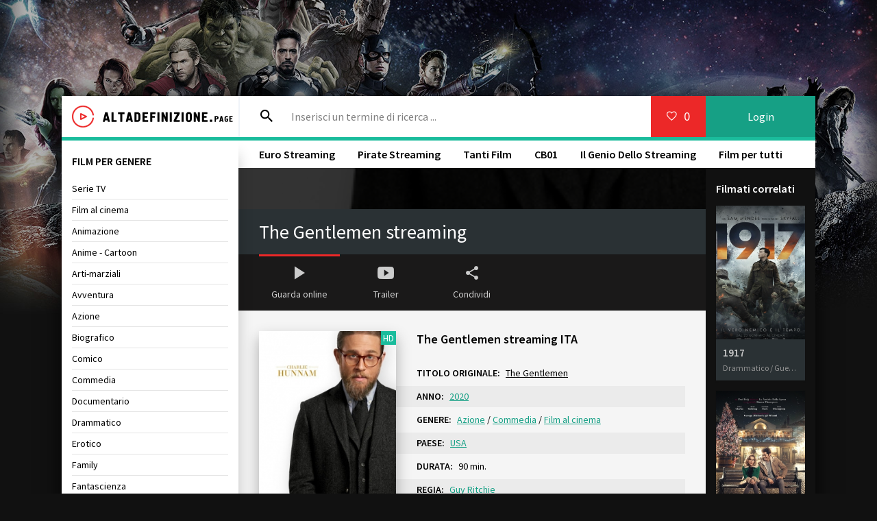

--- FILE ---
content_type: text/html; charset=utf-8
request_url: https://altadefinizione.soy/2581-the-gentlemen.html
body_size: 6593
content:
<!DOCTYPE html>
<html lang="IT">
<head>
	<meta charset="utf-8">
<title>The Gentlemen Streaming ITA  Altadefinizione 2020</title>
<meta name="description" content="Film The Gentlemen 2020 streaming gratis. Guarda The Gentlemen streaming video Italiano ad alta definizione - Full HD, UHD 4K   senza limite  per tutti.">
<meta name="keywords" content="The Gentlemen Streaming, The Gentlemen Streaming ITA, The Gentlemen 2020 Streaming, The Gentlemen streaming 2020">
<meta name="generator" content="DataLife Engine (http://dle-news.ru)">
<meta property="og:site_name" content="Altadefinizione community 2025 ▷ Film Streaming ITA Gratis">
<meta property="og:type" content="article">
<meta property="og:title" content="The Gentlemen">
<meta property="og:url" content="https://altadefinizione.soy/2581-the-gentlemen.html">
<meta property="og:image" content="https://altadefinizione.soy/uploads/posts/2020-09/medium/1599128364_unnamed-1.jpg">
<meta property="og:description" content="The Gentlemen, il film diretto da Guy Ritchie, segue la storia di Mickey Pearson (Matthew McConaughey), un uomo d'affari americano trapiantato a Londra, dove ha dato vita a un florido impero di marijuana. Nel momento in cui Pearson decide di ritirarsi dal mercato e cedere la sua attività a dei">
<link rel="search" type="application/opensearchdescription+xml" href="https://altadefinizione.soy/index.php?do=opensearch" title="Altadefinizione community 2025 ▷ Film Streaming ITA Gratis">
<link rel="canonical" href="https://altadefinizione.soy/2581-the-gentlemen.html">
<link rel="alternate" type="application/rss+xml" title="Altadefinizione community 2025 ▷ Film Streaming ITA Gratis" href="https://altadefinizione.soy/rss.xml">
	 <meta name="viewport" content="width=device-width, initial-scale=1.0" />
	  <link rel="shortcut icon" href="/templates/altadefinizione/images/favicon.png" />
	  <link href="/templates/altadefinizione/style/styles.css" type="text/css" rel="stylesheet" />
	  <link href="/templates/altadefinizione/style/engine.css" type="text/css" rel="stylesheet" />
	  <link href="https://fonts.googleapis.com/css?family=Source+Sans+Pro:400,400i,600&amp;subset=cyrillic" rel="stylesheet"> 
	  <meta name="theme-color" content="#fff">
    
     <script src="//www.altadefinizione4k.tv/playerjs.js" type="text/javascript"></script>
    
    <meta name="google-site-verification" content="N_DFbE-iph7fe0NaFUh0_X3HIuDCbkx-f3hCyCKXPYg" />
    
    <meta name="google-site-verification" content="0mS5vENxop0G6TIVnp0RwkHACOQUXP5GDHNCidCBhIc" />
    <meta name="msvalidate.01" content="8A8574C67ABE33EB9862FA00EEAAFE11" />
                    <meta name="msvalidate.01" content="8A8574C67ABE33EB9862FA00EEAAFE11" />
    <meta name="google-site-verification" content="-re5kjHyIOOcxlk0c5BC9U7cW-uuU9JFf3FgcsKwaG4" />
    <meta name="google-site-verification" content="6PaCWHLSjsjhtlOa8KEq7Qnt710fvO5rEetyk8-Uvsg" />
    
    <meta name="google-site-verification" content="Gy0uez4sXdeLiCEUef-zr5SM7AfPrroDNhjR5xH6L84" />
</head>
    

<body>

<div class="wrap">

	<div class="wrap-center wrap-main fx-col">
	
		

 
		
		<div class="cols fx-row">
			
			<main class="col-right fx-1">
			
				<div class="main fx-col">
					
					
					

                    
					
					
					
					<div class="clearfix">
						<div id='dle-content'><article class="full ignore-select fx-row">

	<div class="full-in fx-1 tabs-box fx-col">
		
		<div class="ftwo fx-row fx-middle">
			<h1 class="fx-1">The Gentlemen streaming</h1>
			
		</div>
		
		<div class="ffour clearfix">
			<div class="fleft">
				<div class="fposter img-wide">
					<img src="/uploads/posts/2020-09/medium/1599128364_unnamed-1.jpg" alt="The Gentlemen" />
					<div class="th-meta th-qual">HD</div>
				</div><br>
                   <noindex>	   <a href="/scarica-4k.php"  rel="nofollow"  target="_blank"  ><img src="/sc.png"></a>
       </noindex>
                   <noindex>	   <a href="/streaming-gratuit.php"  rel="nofollow"  target="_blank"  ><img src="/g.png"></a>
       </noindex>
			</div>
			<div class="fright">
                <h2>The Gentlemen streaming ITA</h2><br>
                <div class="short-info"><span>TITOLO ORIGINALE:</span> <u>The Gentlemen</u></div>
				<div class="short-info"><span>ANNO:</span> <a href="https://altadefinizione.soy/xfsearch/year/2020/">2020</a></div>
				<div class="short-info"><span>GENERE:</span> <a href="https://altadefinizione.soy/azione-hd/">Azione</a> / <a href="https://altadefinizione.soy/commedia-hd-it-2/">Commedia</a> / <a href="https://altadefinizione.soy/film/">Film al cinema</a></div>
				<div class="short-info"><span>PAESE:</span> <a href="https://altadefinizione.soy/xfsearch/country/USA/">USA</a></div>
				<div class="short-info"><span>DURATA:</span> 90 min.</div>
				<div class="short-info"><span>REGIA:</span> <a href="https://altadefinizione.soy/xfsearch/director/Guy+Ritchie/">Guy Ritchie</a></div>
				<div class="short-info"><span>ATTORI:</span> <a href="https://altadefinizione.soy/xfsearch/actors/Matthew+McConaughey/">Matthew McConaughey</a>, <a href="https://altadefinizione.soy/xfsearch/actors/Hugh+Grant/">Hugh Grant</a>, <a href="https://altadefinizione.soy/xfsearch/actors/Charlie+Hunnam/">Charlie Hunnam</a>, <a href="https://altadefinizione.soy/xfsearch/actors/Michelle+Dockery/">Michelle Dockery</a>, <a href="https://altadefinizione.soy/xfsearch/actors/Jeremy+Strong/">Jeremy Strong</a>, <a href="https://altadefinizione.soy/xfsearch/actors/Colin+Farrell/">Colin Farrell</a>, <a href="https://altadefinizione.soy/xfsearch/actors/Eddie+Marsan/">Eddie Marsan</a>, <a href="https://altadefinizione.soy/xfsearch/actors/Henry+Golding/">Henry Golding</a>, <a href="https://altadefinizione.soy/xfsearch/actors/Brittany+Ashworth/">Brittany Ashworth</a>, <a href="https://altadefinizione.soy/xfsearch/actors/Steve+Barnett/">Steve Barnett</a>, <a href="https://altadefinizione.soy/xfsearch/actors/Max+Bennett/">Max Bennett</a></div>
                <div class="short-info"><span>TRADUZIONE:</span>  Italian</div>
				<div class="fdesc full-text clearfix">
					The Gentlemen, il film diretto da Guy Ritchie, segue la storia di Mickey Pearson (Matthew McConaughey), un uomo d'affari americano trapiantato a Londra, dove ha dato vita a un florido impero di marijuana. Nel momento in cui Pearson decide di ritirarsi dal mercato e cedere la sua attività a dei miliardari dell'Oklahoma, si innescano attorno a lui una serie di sabotaggi, ricatti e corruzioni mirati a impadronirsi del suo business.<br>Tra i protagonisti della pellicola troviamo Hugh Grant nel ruolo di Fletcher e Charlie Hunnam nel ruolo del confidente di Pearson, i due dovranno gestire il capitale di Pearson e scopriranno a quanto i suoi nemici siano capaci di arrivare per assicurarsi tutto il denaro.<br>Del cast fanno parte anche Henry Golding, Michelle Dockery, Jeremy Strong e Colin Farrell.<br>
				</div>
			<br>
                  <noindex><center>
            <a href="/bonus.php"   rel="nofollow" target="_blank"><img src="/728x90_250.gif"></a> 
      </center> </noindex> 
                
			</div>
		</div>
        
          
		
		<div class="fone" style="background: #111 url(https://altadefinizione.soy/uploads/posts/2020-09/medium/1599128364_unnamed-1.jpg) center center / cover no-repeat;">
			<div class="fplayer video-box tabs-b" data-tab="tab-1">
		 <div id="at"></div>

<script>
    var player = new Playerjs({id:"at",  poster:"https://altadefinizione.soy/uploads/posts/2020-09/medium/1599128364_unnamed-1.jpg", file:"https://altadefinizione.soy/Universal.mp4", title:"The Gentlemen FULL"});
</script>
        
			</div>
			<div class="fplayer video-box tabs-b" data-tab="tab-2" id="trailer-place">
			<iframe width="640" height="360" src="https://www.youtube.com/embed/foFcqfPdOiw" frameborder="0" allowfullscreen></iframe>
			</div>
		</div>
		
		<div class="fthree fx-row">
			<div class="fctrl js-view" data-tab="tab-1">
				<span class="icon ion-md-play"></span>Guarda online
			</div>
			<div class="fctrl js-view" data-tab="tab-2">
				<span class="icon ion-logo-youtube"></span>Trailer
			</div>
			<div class="fctrl js-fshare">
				<span class="icon ion-md-share"></span>Condividi
			</div>
			<div class="fctrl  js-login">
				
			</div>
			<div class="fctrl">
				
			</div>
		</div>
		
	
		
		<div class="fshare" id="fshare" title="Condividi con i tuoi amici!">
			<div class="fshare-capt">Link HTML</div>
			<textarea onclick="this.select()" ><a href="https://altadefinizione.soy/2581-the-gentlemen.html">guarda qui</a></textarea> 
			<div class="fshare-capt">Link BB per forum</div>
			<textarea onclick="this.select()" >[url=https://altadefinizione.soy/2581-the-gentlemen.html]guarda qui[/url]</textarea>
			<div class="fshare-capt">Indirizzo diretto</div>
			<textarea onclick="this.select()" >https://altadefinizione.soy/2581-the-gentlemen.html</textarea>
		</div>

	</div>
		
	<div class="col-right-in">
		<div class="side-box">
			<div class="side-bt">Filmati correlati</div>
			<div class="side-bc"><div class="th-item">
	<a class="th-in" href="https://altadefinizione.soy/2506-1917-7ffwd.html">
		<div class="th-img img-resp-vert">
			<img src="/uploads/posts/2020-01/medium/1579781108_56810.jpg" alt="1917" />
		</div>
		<div class="th-desc">
			<div class="th-title nowrap">1917</div>
			<div class="th-cat nowrap">Drammatico / Guerra / Film al cinema</div>
		</div>
	</a>
</div><div class="th-item">
	<a class="th-in" href="https://altadefinizione.soy/2491-last-christmas-stra06wd.html">
		<div class="th-img img-resp-vert">
			<img src="/uploads/posts/2019-12/medium/1575454863_56851.jpg" alt="Last Christmas" />
		</div>
		<div class="th-desc">
			<div class="th-title nowrap">Last Christmas</div>
			<div class="th-cat nowrap">Commedia / Film al cinema</div>
		</div>
	</a>
</div><div class="th-item">
	<a class="th-in" href="https://altadefinizione.soy/2327-the-lost-prince.html">
		<div class="th-img img-resp-vert">
			<img src="/uploads/posts/2020-06/medium/1592393129_55764.jpg" alt="Il principe dimenticato" />
		</div>
		<div class="th-desc">
			<div class="th-title nowrap">Il principe dimenticato</div>
			<div class="th-cat nowrap">Avventura / Commedia / Family / Film al cinema</div>
		</div>
	</a>
</div><div class="th-item">
	<a class="th-in" href="https://altadefinizione.soy/1844-santiago-italia.html">
		<div class="th-img img-resp-vert">
			<img src="/uploads/posts/2018-11/medium/1542110827_55414.jpg" alt="Santiago, Italia" />
		</div>
		<div class="th-desc">
			<div class="th-title nowrap">Santiago, Italia</div>
			<div class="th-cat nowrap">Documentario / Film al cinema</div>
		</div>
	</a>
</div><div class="th-item">
	<a class="th-in" href="https://altadefinizione.soy/814-directions.html">
		<div class="th-img img-resp-vert">
			<img src="/uploads/posts/2018-08/medium/1534276520_54500.jpg" alt="Directions" />
		</div>
		<div class="th-desc">
			<div class="th-title nowrap">Directions</div>
			<div class="th-cat nowrap">Drammatico</div>
		</div>
	</a>
</div><div class="th-item">
	<a class="th-in" href="https://altadefinizione.soy/156-domenica.html">
		<div class="th-img img-resp-vert">
			<img src="/uploads/posts/2019-01/medium/1548850081_54986.jpg" alt="Domenica" />
		</div>
		<div class="th-desc">
			<div class="th-title nowrap">Domenica</div>
			<div class="th-cat nowrap">Drammatico / Film al cinema</div>
		</div>
	</a>
</div></div>
		</div>
	</div>
				
</article>
</div>
					</div>
					
					
				
                    
					
					
					<ul class="hd-menu">
                        	<li><a href="/eurostreaming-ita-nuovo-hd-2.html">Euro Streaming</a></li>
						<li><a href="/piratestreaming-ita.html">Pirate Streaming</a></li>
						<li><a href="/tantifilm-streaming.html">Tanti Film</a></li>
						<li><a href="/cb01-cineblog01-streaming.html">CB01</a></li>
						<li><a href="/ilgeniodellostreaming.html">Il Genio Dello Streaming</a></li>
					<li><a href="/filmpertutti-streaming.html">Film per tutti</a></li>
					</ul>
					
				</div>
				
			</main>
			
			<!-- END COL-RIGHT -->
			
			<aside class="col-left fx-first">

				<nav class="side-box to-mob">
					<div class="side-bt">FILM PER GENERE</div>
					<ul class="side-bc nav">
                        	<li><a href="/serie-tv-telefilm-4k-it-4/">Serie TV</a></li>
                            <li><a href="/film-al-cinema-hd/">Film al cinema</a></li>
						<li><a href="/animazione-4k-ita-onl-2/">Animazione</a></li>
							<li><a href="/anime-cartoon/">Anime - Cartoon</a></li>
							<li><a href="/arti-marziali/">Arti-marziali</a></li>
							<li><a href="/avventura/">Avventura</a></li>
							<li><a href="/azione/">Azione</a></li>
							<li><a href="/biografico/">Biografico</a></li>
							<li><a href="/comico/">Comico</a></li>
							<li><a href="/commedia/">Commedia</a></li>
							<li><a href="/documentario/">Documentario</a></li>
							<li><a href="/drammatico-hd/">Drammatico</a></li>
							<li><a href="/erotico/">Erotico</a></li>
							<li><a href="/family/">Family</a></li>
							<li><a href="/fantascienza/">Fantascienza</a></li>
							<li><a href="/fantasy/">Fantasy</a></li>
							<li><a href="/favola/">Favola</a></li>
							<li><a href="/giallo/">Giallo</a></li>
							<li><a href="/guerra/">Guerra</a></li>
							<li><a href="/horror/">Horror</a></li>
							<li><a href="/musicale/"> Musicale</a></li>
							<li><a href="/noir/">Noir</a></li>
							<li><a href="/poliziesco/">Poliziesco</a></li>
                            <li><a href="/religioso-hd-ita/">Religioso</a></li>
							<li><a href="/sentimentale/">Sentimentale</a></li>
							<li><a href="/storico/">Storico</a></li>
							<li><a href="/thriller/">Thriller</a></li>
							<li><a href="/western/">Western</a></li>
                        	<li><a href="/streamingcommunity.html">StreamingCommunity</a></li>
					</ul>
				</nav>
				<div class="side-box">
					<div class="side-bt">TOP FILM</div>
					<div class="side-bc">
						<div class="lcomm fx-row fx-middle">
    <div class="lcomm-av img-box"><a href="https://altadefinizione.soy/5194-il-robot-selvaggio.html"><img src="/uploads/posts/2024-10/medium/1727976945_63405.jpg" alt="Il Robot Selvaggio"/></a></div>
	<div class="lcomm-meta fx-1">
		<div class="lcomm-name nowrap">Italian<span class="lcomm-date">, <a href="https://altadefinizione.soy/xfsearch/year/2024/">2024</a></span></div>
        <a class="lcomm-title nowrap" href="https://altadefinizione.soy/5194-il-robot-selvaggio.html"><b>Il Robot Selvaggio</b></a>
	</div>
	
</div><div class="lcomm fx-row fx-middle">
    <div class="lcomm-av img-box"><a href="https://altadefinizione.soy/4916-beetlejuice-2.html"><img src="/uploads/posts/2024-08/medium/1724168939_63096.jpg" alt="Beetlejuice Beetlejuice"/></a></div>
	<div class="lcomm-meta fx-1">
		<div class="lcomm-name nowrap">Italian<span class="lcomm-date">, <a href="https://altadefinizione.soy/xfsearch/year/2024/">2024</a></span></div>
        <a class="lcomm-title nowrap" href="https://altadefinizione.soy/4916-beetlejuice-2.html"><b>Beetlejuice Beetlejuice</b></a>
	</div>
	
</div><div class="lcomm fx-row fx-middle">
    <div class="lcomm-av img-box"><a href="https://altadefinizione.soy/5214-oceania-2.html"><img src="/uploads/posts/2024-08/medium/1724764651_64359.jpg" alt="Oceania 2"/></a></div>
	<div class="lcomm-meta fx-1">
		<div class="lcomm-name nowrap">Italian<span class="lcomm-date">, <a href="https://altadefinizione.soy/xfsearch/year/2024/">2024</a></span></div>
        <a class="lcomm-title nowrap" href="https://altadefinizione.soy/5214-oceania-2.html"><b>Oceania 2</b></a>
	</div>
	
</div><div class="lcomm fx-row fx-middle">
    <div class="lcomm-av img-box"><a href="https://altadefinizione.soy/4945-inside-out-2-hd-1.html"><img src="/uploads/posts/2024-04/medium/1713757241_62287.jpg" alt="Inside Out 2"/></a></div>
	<div class="lcomm-meta fx-1">
		<div class="lcomm-name nowrap">Italian<span class="lcomm-date">, <a href="https://altadefinizione.soy/xfsearch/year/2024/">2024</a></span></div>
        <a class="lcomm-title nowrap" href="https://altadefinizione.soy/4945-inside-out-2-hd-1.html"><b>Inside Out 2</b></a>
	</div>
	
</div><div class="lcomm fx-row fx-middle">
    <div class="lcomm-av img-box"><a href="https://altadefinizione.soy/5303-it-ends-with-us-siamo-noi-a-dire-basta.html"><img src="/uploads/posts/2024-07/medium/1720498245_64658.jpg" alt="It Ends With Us - Siamo noi a dire basta"/></a></div>
	<div class="lcomm-meta fx-1">
		<div class="lcomm-name nowrap">Italian<span class="lcomm-date">, <a href="https://altadefinizione.soy/xfsearch/year/2024/">2024</a></span></div>
        <a class="lcomm-title nowrap" href="https://altadefinizione.soy/5303-it-ends-with-us-siamo-noi-a-dire-basta.html"><b>It Ends With Us - Siamo noi a dire basta</b></a>
	</div>
	
</div><div class="lcomm fx-row fx-middle">
    <div class="lcomm-av img-box"><a href="https://altadefinizione.soy/3894-borderlands.html"><img src="/uploads/posts/2024-04/medium/1713542743_59858.jpg" alt="Borderlands"/></a></div>
	<div class="lcomm-meta fx-1">
		<div class="lcomm-name nowrap">Italian<span class="lcomm-date">, <a href="https://altadefinizione.soy/xfsearch/year/2024/">2024</a></span></div>
        <a class="lcomm-title nowrap" href="https://altadefinizione.soy/3894-borderlands.html"><b>Borderlands</b></a>
	</div>
	
</div><div class="lcomm fx-row fx-middle">
    <div class="lcomm-av img-box"><a href="https://altadefinizione.soy/5302-blink-twice.html"><img src="/uploads/posts/2024-07/medium/1720498144_64632.jpg" alt="Blink Twice"/></a></div>
	<div class="lcomm-meta fx-1">
		<div class="lcomm-name nowrap">Italian<span class="lcomm-date">, <a href="https://altadefinizione.soy/xfsearch/year/2024/">2024</a></span></div>
        <a class="lcomm-title nowrap" href="https://altadefinizione.soy/5302-blink-twice.html"><b>Blink Twice</b></a>
	</div>
	
</div><div class="lcomm fx-row fx-middle">
    <div class="lcomm-av img-box"><a href="https://altadefinizione.soy/5304-werewolves.html"><img src="/uploads/posts/2024-05/medium/1716297534_127182181713784723.jpg" alt="Werewolves"/></a></div>
	<div class="lcomm-meta fx-1">
		<div class="lcomm-name nowrap">Italian<span class="lcomm-date">, <a href="https://altadefinizione.soy/xfsearch/year/2024/">2024</a></span></div>
        <a class="lcomm-title nowrap" href="https://altadefinizione.soy/5304-werewolves.html"><b>Werewolves</b></a>
	</div>
	
</div><div class="lcomm fx-row fx-middle">
    <div class="lcomm-av img-box"><a href="https://altadefinizione.soy/5273-donnie-darko.html"><img src="/uploads/posts/2024-05/medium/1716220176_1033.jpg" alt="Donnie Darko"/></a></div>
	<div class="lcomm-meta fx-1">
		<div class="lcomm-name nowrap">Italian<span class="lcomm-date">, <a href="https://altadefinizione.soy/xfsearch/year/2024/">2024</a></span></div>
        <a class="lcomm-title nowrap" href="https://altadefinizione.soy/5273-donnie-darko.html"><b>Donnie Darko</b></a>
	</div>
	
</div><div class="lcomm fx-row fx-middle">
    <div class="lcomm-av img-box"><a href="https://altadefinizione.soy/4918-ballerina.html"><img src="/uploads/posts/2024-01/medium/1705295391_descrcare-27.jpeg" alt="Ballerina"/></a></div>
	<div class="lcomm-meta fx-1">
		<div class="lcomm-name nowrap">Italian<span class="lcomm-date">, <a href="https://altadefinizione.soy/xfsearch/year/2024/">2024</a></span></div>
        <a class="lcomm-title nowrap" href="https://altadefinizione.soy/4918-ballerina.html"><b>Ballerina</b></a>
	</div>
	
</div><div class="lcomm fx-row fx-middle">
    <div class="lcomm-av img-box"><a href="https://altadefinizione.soy/5249-winnie-the-pooh-sangue-e-miele-2.html"><img src="/uploads/posts/2024-04/medium/1713766008_winnie_pooh_sangue_miele_2_poster_jpg_960x0_crop_q85.jpg" alt="Winnie the Pooh: Sangue e Miele 2"/></a></div>
	<div class="lcomm-meta fx-1">
		<div class="lcomm-name nowrap">Italian<span class="lcomm-date">, <a href="https://altadefinizione.soy/xfsearch/year/2024/">2024</a></span></div>
        <a class="lcomm-title nowrap" href="https://altadefinizione.soy/5249-winnie-the-pooh-sangue-e-miele-2.html"><b>Winnie the Pooh: Sangue e Miele 2</b></a>
	</div>
	
</div><div class="lcomm fx-row fx-middle">
    <div class="lcomm-av img-box"><a href="https://altadefinizione.soy/4990-undying-love.html"><img src="/uploads/posts/2024-01/medium/1705344210_mv5bzmm1zjmzyjgtyjuzos00yte0lwfinjutntfhyzc4mtm5odfmxkeyxkfqcgdeqxvyodkzodg1nty__v1_.jpg" alt="Undying Love"/></a></div>
	<div class="lcomm-meta fx-1">
		<div class="lcomm-name nowrap">Italian<span class="lcomm-date">, <a href="https://altadefinizione.soy/xfsearch/year/2024/">2024</a></span></div>
        <a class="lcomm-title nowrap" href="https://altadefinizione.soy/4990-undying-love.html"><b>Undying Love</b></a>
	</div>
	
</div>
					</div>
				</div>

				<div class="side-box">
				
				</div>
			</aside>
			
			<!-- END COL-LEFT -->
			
		</div>
		
		<!-- END COLS -->
		
		<header class="header fx-row fx-middle fx-first">
			<a href="/" class="logo"><img src="/templates/altadefinizione/images/logo.png" alt="" /></a>
			<div class="search-wrap fx-1">
				<form id="quicksearch" method="post">
					<input type="hidden" name="do" value="search" />
					<input type="hidden" name="subaction" value="search" />
					<div class="search-box">
						<input id="story" name="story" placeholder="Inserisci un termine di ricerca ..." type="text" />
						<button type="submit"><span class="icon ion-md-search"></span></button>
					</div>
				</form>
			</div>
			<div class="btn-menu"><span class="icon ion-md-menu"></span></div>
			<div class="btn-menu2"><span class="icon ion-md-more"></span></div>
			<!--noindex-->
			
			<div class="btn-fav icon-left js-login"><span class="icon ion-md-heart-empty"></span><span class="fav-count">0</span></div>
			<div class="btn-login js-login">Login</div>
			
			


<div class="login-box not-logged">
	<form method="post">
		<div class="login-title">Login</div>
		<div class="login-avatar"><span class="icon ion-md-person"></span></div>
		<div class="login-input"><input type="text" name="login_name" id="login_name" placeholder="Login"/></div>
		<div class="login-input"><input type="password" name="login_password" id="login_password" placeholder="Password" /></div>
		<div class="login-check">
			<label for="login_not_save">
				<input type="checkbox" name="login_not_save" id="login_not_save" value="1"/>
				
			</label> 
		</div>
		<div class="login-btn"><button onclick="submit();" type="submit" title="Вход">Enter</button></div>
		<input name="login" type="hidden" id="login" value="submit" />
		<div class="login-btm fx-row">

		</div>
		
		<div class="login-soc-btns">
			
			
			
			
			
			
		</div>
	</form>
</div>

<!--/noindex-->
		</header>
		
		<!-- END HEADER -->
		
		<footer class="footer">
			<div class="ft-one"> Film Streaming ITA in Alta Definizione HD Gratis Senza Limiti </div>
			<div class="ft-two">2025 Film streaming  Altadefinizione</div>
        
            
               
            
            
			<div class="ft-counter"></div>
		</footer>
		
		<!-- END FOOTER -->
	
	</div>
	
	<!-- END WRAP-MAIN -->

</div>

<!-- END WRAP -->

<link href="/engine/editor/css/default.css?v=24" rel="stylesheet" type="text/css">
<script src="/engine/classes/js/jquery.js?v=24"></script>
<script src="/engine/classes/js/jqueryui.js?v=24" defer></script>
<script src="/engine/classes/js/dle_js.js?v=24" defer></script>
<script src="/engine/classes/masha/masha.js?v=24" defer></script>
<script src="/templates/altadefinizione/js/libs.js"></script>
<script>
<!--
var dle_root       = '/';
var dle_admin      = '';
var dle_login_hash = '0a213396c7fefdd215f218cc0a5281c629deb34a';
var dle_group      = 5;
var dle_skin       = 'altadefinizione';
var dle_wysiwyg    = '1';
var quick_wysiwyg  = '1';
var dle_act_lang   = ["Yes", "No", "Enter", "Cancel", "Save", "Delete", "Loading. Please, wait..."];
var menu_short     = 'Quick edit';
var menu_full      = 'Full edit';
var menu_profile   = 'View profile';
var menu_send      = 'Send message';
var menu_uedit     = 'Admin Center';
var dle_info       = 'Information';
var dle_confirm    = 'Confirm';
var dle_prompt     = 'Enter the information';
var dle_req_field  = 'Please fill in all the required fields';
var dle_del_agree  = 'Are you sure you want to delete it? This action cannot be undone';
var dle_spam_agree = 'Are you sure you want to mark the user as a spammer? This will remove all his comments';
var dle_complaint  = 'Enter the text of your complaint to the Administration:';
var dle_big_text   = 'Highlighted section of text is too large.';
var dle_orfo_title = 'Enter a comment to the detected error on the page for Administration ';
var dle_p_send     = 'Send';
var dle_p_send_ok  = 'Notification has been sent successfully ';
var dle_save_ok    = 'Changes are saved successfully. Refresh the page?';
var dle_reply_title= 'Reply to the comment';
var dle_tree_comm  = '0';
var dle_del_news   = 'Delete article';
var dle_sub_agree  = 'Do you really want to subscribe to this article’s comments?';
var allow_dle_delete_news   = false;
var dle_search_delay   = false;
var dle_search_value   = '';
jQuery(function($){
FastSearch();
});
//-->
</script>
    
    <!-- Yandex.Metrika counter -->
<script type="text/javascript" >
   (function(m,e,t,r,i,k,a){m[i]=m[i]||function(){(m[i].a=m[i].a||[]).push(arguments)};
   m[i].l=1*new Date();k=e.createElement(t),a=e.getElementsByTagName(t)[0],k.async=1,k.src=r,a.parentNode.insertBefore(k,a)})
   (window, document, "script", "https://mc.yandex.ru/metrika/tag.js", "ym");

   ym(52296337, "init", {
        id:52296337,
        clickmap:true,
        trackLinks:true,
        accurateTrackBounce:true
   });
</script>
<noscript><div><img src="https://mc.yandex.ru/watch/52296337" style="position:absolute; left:-9999px;" alt="" /></div></noscript>
<!-- /Yandex.Metrika counter -->

    
<script defer src="https://static.cloudflareinsights.com/beacon.min.js/vcd15cbe7772f49c399c6a5babf22c1241717689176015" integrity="sha512-ZpsOmlRQV6y907TI0dKBHq9Md29nnaEIPlkf84rnaERnq6zvWvPUqr2ft8M1aS28oN72PdrCzSjY4U6VaAw1EQ==" data-cf-beacon='{"version":"2024.11.0","token":"6a476114d6bf4c668c5a196f440c13ab","r":1,"server_timing":{"name":{"cfCacheStatus":true,"cfEdge":true,"cfExtPri":true,"cfL4":true,"cfOrigin":true,"cfSpeedBrain":true},"location_startswith":null}}' crossorigin="anonymous"></script>
</body>
</html>

<!-- DataLife Engine Copyright SoftNews Media Group (http://dle-news.ru) -->
